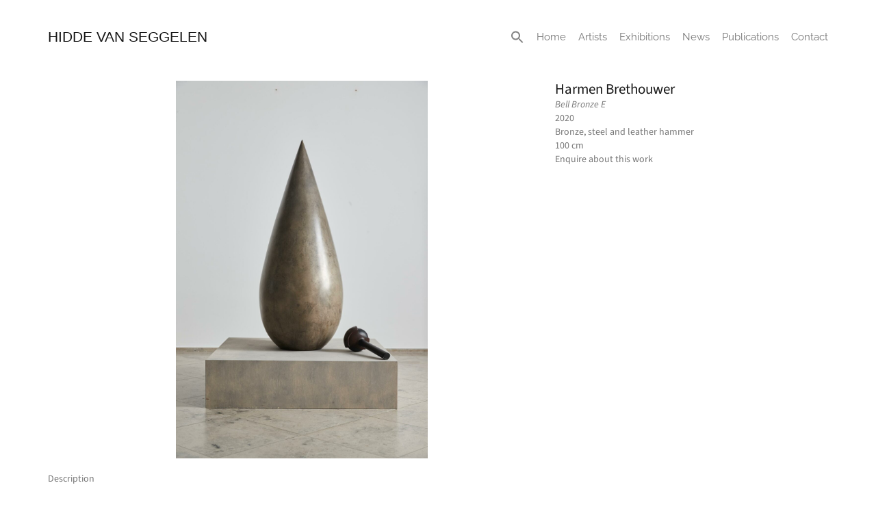

--- FILE ---
content_type: text/css; charset=UTF-8
request_url: https://hiddevanseggelen.com/wp-content/uploads/sites/4/elementor/css/post-8.css?ver=1766494493
body_size: 897
content:
.elementor-8 .elementor-element.elementor-element-6ad5200{--display:flex;}.elementor-8 .elementor-element.elementor-element-ded557f{--spacer-size:30px;}.elementor-slideshow__title{font-family:var(--e-global-typography-text-font-family);font-size:var(--e-global-typography-text-font-size);font-style:var(--e-global-typography-text-font-style);font-weight:var(--e-global-typography-text-font-weight);text-transform:var(--e-global-typography-text-text-transform);line-height:var(--e-global-typography-text-line-height);letter-spacing:var(--e-global-typography-text-letter-spacing);word-spacing:var(--e-global-typography-text-word-spacing);}.elementor-8 .elementor-element.elementor-element-fd735e9{--display:flex;--flex-direction:row;--container-widget-width:calc( ( 1 - var( --container-widget-flex-grow ) ) * 100% );--container-widget-height:100%;--container-widget-flex-grow:1;--container-widget-align-self:stretch;--flex-wrap-mobile:wrap;--justify-content:space-between;--align-items:center;--flex-wrap:wrap;--padding-top:10px;--padding-bottom:10px;--padding-left:10px;--padding-right:10px;--z-index:2;}.elementor-8 .elementor-element.elementor-element-fd735e9.e-con{--flex-grow:0;--flex-shrink:0;}.elementor-widget-heading .elementor-heading-title{font-family:var( --e-global-typography-primary-font-family ), Sans-serif;font-size:var( --e-global-typography-primary-font-size );font-weight:var( --e-global-typography-primary-font-weight );line-height:var( --e-global-typography-primary-line-height );color:var( --e-global-color-primary );}.elementor-8 .elementor-element.elementor-element-6456b1c .elementor-heading-title{font-family:"Helvetica", Sans-serif;font-size:21px;font-weight:400;line-height:normal;}.elementor-widget-nav-menu .elementor-nav-menu .elementor-item{font-family:var( --e-global-typography-primary-font-family ), Sans-serif;font-size:var( --e-global-typography-primary-font-size );font-weight:var( --e-global-typography-primary-font-weight );line-height:var( --e-global-typography-primary-line-height );}.elementor-widget-nav-menu .elementor-nav-menu--main .elementor-item{color:var( --e-global-color-text );fill:var( --e-global-color-text );}.elementor-widget-nav-menu .elementor-nav-menu--main .elementor-item:hover,
					.elementor-widget-nav-menu .elementor-nav-menu--main .elementor-item.elementor-item-active,
					.elementor-widget-nav-menu .elementor-nav-menu--main .elementor-item.highlighted,
					.elementor-widget-nav-menu .elementor-nav-menu--main .elementor-item:focus{color:var( --e-global-color-accent );fill:var( --e-global-color-accent );}.elementor-widget-nav-menu .elementor-nav-menu--main:not(.e--pointer-framed) .elementor-item:before,
					.elementor-widget-nav-menu .elementor-nav-menu--main:not(.e--pointer-framed) .elementor-item:after{background-color:var( --e-global-color-accent );}.elementor-widget-nav-menu .e--pointer-framed .elementor-item:before,
					.elementor-widget-nav-menu .e--pointer-framed .elementor-item:after{border-color:var( --e-global-color-accent );}.elementor-widget-nav-menu{--e-nav-menu-divider-color:var( --e-global-color-text );}.elementor-widget-nav-menu .elementor-nav-menu--dropdown .elementor-item, .elementor-widget-nav-menu .elementor-nav-menu--dropdown  .elementor-sub-item{font-family:var( --e-global-typography-accent-font-family ), Sans-serif;font-size:var( --e-global-typography-accent-font-size );font-weight:var( --e-global-typography-accent-font-weight );}.elementor-8 .elementor-element.elementor-element-d072a2b .elementor-menu-toggle{margin-left:auto;}.elementor-8 .elementor-element.elementor-element-d072a2b .elementor-nav-menu .elementor-item{font-family:var( --e-global-typography-b6fcfe3-font-family ), Sans-serif;font-size:var( --e-global-typography-b6fcfe3-font-size );font-weight:var( --e-global-typography-b6fcfe3-font-weight );text-transform:var( --e-global-typography-b6fcfe3-text-transform );line-height:var( --e-global-typography-b6fcfe3-line-height );}.elementor-8 .elementor-element.elementor-element-d072a2b .elementor-nav-menu--main .elementor-item{color:var( --e-global-color-f02ce43 );fill:var( --e-global-color-f02ce43 );padding-left:0px;padding-right:0px;padding-top:5px;padding-bottom:5px;}.elementor-8 .elementor-element.elementor-element-d072a2b .elementor-nav-menu--main .elementor-item:hover,
					.elementor-8 .elementor-element.elementor-element-d072a2b .elementor-nav-menu--main .elementor-item.elementor-item-active,
					.elementor-8 .elementor-element.elementor-element-d072a2b .elementor-nav-menu--main .elementor-item.highlighted,
					.elementor-8 .elementor-element.elementor-element-d072a2b .elementor-nav-menu--main .elementor-item:focus{color:#333333;fill:#333333;}.elementor-8 .elementor-element.elementor-element-d072a2b .elementor-nav-menu--main:not(.e--pointer-framed) .elementor-item:before,
					.elementor-8 .elementor-element.elementor-element-d072a2b .elementor-nav-menu--main:not(.e--pointer-framed) .elementor-item:after{background-color:var( --e-global-color-accent );}.elementor-8 .elementor-element.elementor-element-d072a2b .e--pointer-framed .elementor-item:before,
					.elementor-8 .elementor-element.elementor-element-d072a2b .e--pointer-framed .elementor-item:after{border-color:var( --e-global-color-accent );}.elementor-8 .elementor-element.elementor-element-d072a2b .elementor-nav-menu--main .elementor-item.elementor-item-active{color:#333333;}.elementor-8 .elementor-element.elementor-element-d072a2b .elementor-nav-menu--main:not(.e--pointer-framed) .elementor-item.elementor-item-active:before,
					.elementor-8 .elementor-element.elementor-element-d072a2b .elementor-nav-menu--main:not(.e--pointer-framed) .elementor-item.elementor-item-active:after{background-color:var( --e-global-color-accent );}.elementor-8 .elementor-element.elementor-element-d072a2b .e--pointer-framed .elementor-item.elementor-item-active:before,
					.elementor-8 .elementor-element.elementor-element-d072a2b .e--pointer-framed .elementor-item.elementor-item-active:after{border-color:var( --e-global-color-accent );}.elementor-8 .elementor-element.elementor-element-d072a2b .e--pointer-framed .elementor-item:before{border-width:0px;}.elementor-8 .elementor-element.elementor-element-d072a2b .e--pointer-framed.e--animation-draw .elementor-item:before{border-width:0 0 0px 0px;}.elementor-8 .elementor-element.elementor-element-d072a2b .e--pointer-framed.e--animation-draw .elementor-item:after{border-width:0px 0px 0 0;}.elementor-8 .elementor-element.elementor-element-d072a2b .e--pointer-framed.e--animation-corners .elementor-item:before{border-width:0px 0 0 0px;}.elementor-8 .elementor-element.elementor-element-d072a2b .e--pointer-framed.e--animation-corners .elementor-item:after{border-width:0 0px 0px 0;}.elementor-8 .elementor-element.elementor-element-d072a2b .e--pointer-underline .elementor-item:after,
					 .elementor-8 .elementor-element.elementor-element-d072a2b .e--pointer-overline .elementor-item:before,
					 .elementor-8 .elementor-element.elementor-element-d072a2b .e--pointer-double-line .elementor-item:before,
					 .elementor-8 .elementor-element.elementor-element-d072a2b .e--pointer-double-line .elementor-item:after{height:0px;}.elementor-8 .elementor-element.elementor-element-d072a2b{--e-nav-menu-horizontal-menu-item-margin:calc( 18px / 2 );}.elementor-8 .elementor-element.elementor-element-d072a2b .elementor-nav-menu--main:not(.elementor-nav-menu--layout-horizontal) .elementor-nav-menu > li:not(:last-child){margin-bottom:18px;}.elementor-8 .elementor-element.elementor-element-1768188{--display:flex;--flex-direction:row;--container-widget-width:calc( ( 1 - var( --container-widget-flex-grow ) ) * 100% );--container-widget-height:100%;--container-widget-flex-grow:1;--container-widget-align-self:stretch;--flex-wrap-mobile:wrap;--justify-content:space-between;--align-items:center;--flex-wrap:wrap;--padding-top:10px;--padding-bottom:10px;--padding-left:10px;--padding-right:10px;--z-index:2;}.elementor-8 .elementor-element.elementor-element-1768188.e-con{--flex-grow:0;--flex-shrink:0;}.elementor-8 .elementor-element.elementor-element-34c6fc2 .elementor-heading-title{font-family:"Raleway", Sans-serif;font-size:21px;font-weight:300;line-height:normal;}body:not(.rtl) .elementor-8 .elementor-element.elementor-element-8784cc6{right:0px;}body.rtl .elementor-8 .elementor-element.elementor-element-8784cc6{left:0px;}.elementor-8 .elementor-element.elementor-element-8784cc6{top:0px;z-index:10;--e-nav-menu-horizontal-menu-item-margin:calc( 18px / 2 );}.elementor-8 .elementor-element.elementor-element-8784cc6 .elementor-menu-toggle{margin-left:auto;}.elementor-8 .elementor-element.elementor-element-8784cc6 .elementor-nav-menu .elementor-item{font-family:var( --e-global-typography-b6fcfe3-font-family ), Sans-serif;font-size:var( --e-global-typography-b6fcfe3-font-size );font-weight:var( --e-global-typography-b6fcfe3-font-weight );text-transform:var( --e-global-typography-b6fcfe3-text-transform );line-height:var( --e-global-typography-b6fcfe3-line-height );}.elementor-8 .elementor-element.elementor-element-8784cc6 .elementor-nav-menu--main .elementor-item{color:var( --e-global-color-f02ce43 );fill:var( --e-global-color-f02ce43 );padding-left:0px;padding-right:0px;padding-top:5px;padding-bottom:5px;}.elementor-8 .elementor-element.elementor-element-8784cc6 .elementor-nav-menu--main .elementor-item:hover,
					.elementor-8 .elementor-element.elementor-element-8784cc6 .elementor-nav-menu--main .elementor-item.elementor-item-active,
					.elementor-8 .elementor-element.elementor-element-8784cc6 .elementor-nav-menu--main .elementor-item.highlighted,
					.elementor-8 .elementor-element.elementor-element-8784cc6 .elementor-nav-menu--main .elementor-item:focus{color:var( --e-global-color-accent );fill:var( --e-global-color-accent );}.elementor-8 .elementor-element.elementor-element-8784cc6 .elementor-nav-menu--main:not(.e--pointer-framed) .elementor-item:before,
					.elementor-8 .elementor-element.elementor-element-8784cc6 .elementor-nav-menu--main:not(.e--pointer-framed) .elementor-item:after{background-color:var( --e-global-color-accent );}.elementor-8 .elementor-element.elementor-element-8784cc6 .e--pointer-framed .elementor-item:before,
					.elementor-8 .elementor-element.elementor-element-8784cc6 .e--pointer-framed .elementor-item:after{border-color:var( --e-global-color-accent );}.elementor-8 .elementor-element.elementor-element-8784cc6 .elementor-nav-menu--main .elementor-item.elementor-item-active{color:var( --e-global-color-accent );}.elementor-8 .elementor-element.elementor-element-8784cc6 .elementor-nav-menu--main:not(.e--pointer-framed) .elementor-item.elementor-item-active:before,
					.elementor-8 .elementor-element.elementor-element-8784cc6 .elementor-nav-menu--main:not(.e--pointer-framed) .elementor-item.elementor-item-active:after{background-color:var( --e-global-color-accent );}.elementor-8 .elementor-element.elementor-element-8784cc6 .e--pointer-framed .elementor-item.elementor-item-active:before,
					.elementor-8 .elementor-element.elementor-element-8784cc6 .e--pointer-framed .elementor-item.elementor-item-active:after{border-color:var( --e-global-color-accent );}.elementor-8 .elementor-element.elementor-element-8784cc6 .e--pointer-framed .elementor-item:before{border-width:0px;}.elementor-8 .elementor-element.elementor-element-8784cc6 .e--pointer-framed.e--animation-draw .elementor-item:before{border-width:0 0 0px 0px;}.elementor-8 .elementor-element.elementor-element-8784cc6 .e--pointer-framed.e--animation-draw .elementor-item:after{border-width:0px 0px 0 0;}.elementor-8 .elementor-element.elementor-element-8784cc6 .e--pointer-framed.e--animation-corners .elementor-item:before{border-width:0px 0 0 0px;}.elementor-8 .elementor-element.elementor-element-8784cc6 .e--pointer-framed.e--animation-corners .elementor-item:after{border-width:0 0px 0px 0;}.elementor-8 .elementor-element.elementor-element-8784cc6 .e--pointer-underline .elementor-item:after,
					 .elementor-8 .elementor-element.elementor-element-8784cc6 .e--pointer-overline .elementor-item:before,
					 .elementor-8 .elementor-element.elementor-element-8784cc6 .e--pointer-double-line .elementor-item:before,
					 .elementor-8 .elementor-element.elementor-element-8784cc6 .e--pointer-double-line .elementor-item:after{height:0px;}.elementor-8 .elementor-element.elementor-element-8784cc6 .elementor-nav-menu--main:not(.elementor-nav-menu--layout-horizontal) .elementor-nav-menu > li:not(:last-child){margin-bottom:18px;}.elementor-8 .elementor-element.elementor-element-7bc4291{--display:flex;--align-items:flex-start;--container-widget-width:calc( ( 1 - var( --container-widget-flex-grow ) ) * 100% );--flex-wrap:wrap;--padding-top:10px;--padding-bottom:10px;--padding-left:10px;--padding-right:10px;--z-index:2;}.elementor-8 .elementor-element.elementor-element-7bc4291.e-con{--flex-grow:0;--flex-shrink:0;}.elementor-8 .elementor-element.elementor-element-779b906 .elementor-heading-title{font-family:"Raleway", Sans-serif;font-size:21px;font-weight:300;line-height:normal;}.elementor-8 .elementor-element.elementor-element-18598ee{--display:flex;}body:not(.rtl) .elementor-8 .elementor-element.elementor-element-b6e0946{left:0px;}body.rtl .elementor-8 .elementor-element.elementor-element-b6e0946{right:0px;}.elementor-8 .elementor-element.elementor-element-b6e0946{top:0px;z-index:10;--e-nav-menu-horizontal-menu-item-margin:calc( 50px / 2 );}.elementor-8 .elementor-element.elementor-element-b6e0946 .elementor-menu-toggle{margin:0 auto;}.elementor-8 .elementor-element.elementor-element-b6e0946 .elementor-nav-menu .elementor-item{font-family:var( --e-global-typography-b6fcfe3-font-family ), Sans-serif;font-size:var( --e-global-typography-b6fcfe3-font-size );font-weight:var( --e-global-typography-b6fcfe3-font-weight );text-transform:var( --e-global-typography-b6fcfe3-text-transform );line-height:var( --e-global-typography-b6fcfe3-line-height );}.elementor-8 .elementor-element.elementor-element-b6e0946 .elementor-nav-menu--main .elementor-item{color:var( --e-global-color-f02ce43 );fill:var( --e-global-color-f02ce43 );padding-left:0px;padding-right:0px;}.elementor-8 .elementor-element.elementor-element-b6e0946 .elementor-nav-menu--main .elementor-item:hover,
					.elementor-8 .elementor-element.elementor-element-b6e0946 .elementor-nav-menu--main .elementor-item.elementor-item-active,
					.elementor-8 .elementor-element.elementor-element-b6e0946 .elementor-nav-menu--main .elementor-item.highlighted,
					.elementor-8 .elementor-element.elementor-element-b6e0946 .elementor-nav-menu--main .elementor-item:focus{color:var( --e-global-color-accent );fill:var( --e-global-color-accent );}.elementor-8 .elementor-element.elementor-element-b6e0946 .elementor-nav-menu--main:not(.e--pointer-framed) .elementor-item:before,
					.elementor-8 .elementor-element.elementor-element-b6e0946 .elementor-nav-menu--main:not(.e--pointer-framed) .elementor-item:after{background-color:var( --e-global-color-accent );}.elementor-8 .elementor-element.elementor-element-b6e0946 .e--pointer-framed .elementor-item:before,
					.elementor-8 .elementor-element.elementor-element-b6e0946 .e--pointer-framed .elementor-item:after{border-color:var( --e-global-color-accent );}.elementor-8 .elementor-element.elementor-element-b6e0946 .elementor-nav-menu--main .elementor-item.elementor-item-active{color:var( --e-global-color-accent );}.elementor-8 .elementor-element.elementor-element-b6e0946 .elementor-nav-menu--main:not(.e--pointer-framed) .elementor-item.elementor-item-active:before,
					.elementor-8 .elementor-element.elementor-element-b6e0946 .elementor-nav-menu--main:not(.e--pointer-framed) .elementor-item.elementor-item-active:after{background-color:var( --e-global-color-accent );}.elementor-8 .elementor-element.elementor-element-b6e0946 .e--pointer-framed .elementor-item.elementor-item-active:before,
					.elementor-8 .elementor-element.elementor-element-b6e0946 .e--pointer-framed .elementor-item.elementor-item-active:after{border-color:var( --e-global-color-accent );}.elementor-8 .elementor-element.elementor-element-b6e0946 .e--pointer-framed .elementor-item:before{border-width:0px;}.elementor-8 .elementor-element.elementor-element-b6e0946 .e--pointer-framed.e--animation-draw .elementor-item:before{border-width:0 0 0px 0px;}.elementor-8 .elementor-element.elementor-element-b6e0946 .e--pointer-framed.e--animation-draw .elementor-item:after{border-width:0px 0px 0 0;}.elementor-8 .elementor-element.elementor-element-b6e0946 .e--pointer-framed.e--animation-corners .elementor-item:before{border-width:0px 0 0 0px;}.elementor-8 .elementor-element.elementor-element-b6e0946 .e--pointer-framed.e--animation-corners .elementor-item:after{border-width:0 0px 0px 0;}.elementor-8 .elementor-element.elementor-element-b6e0946 .e--pointer-underline .elementor-item:after,
					 .elementor-8 .elementor-element.elementor-element-b6e0946 .e--pointer-overline .elementor-item:before,
					 .elementor-8 .elementor-element.elementor-element-b6e0946 .e--pointer-double-line .elementor-item:before,
					 .elementor-8 .elementor-element.elementor-element-b6e0946 .e--pointer-double-line .elementor-item:after{height:0px;}.elementor-8 .elementor-element.elementor-element-b6e0946 .elementor-nav-menu--main:not(.elementor-nav-menu--layout-horizontal) .elementor-nav-menu > li:not(:last-child){margin-bottom:50px;}.elementor-8 .elementor-element.elementor-element-862f6da{--display:flex;}.elementor-8 .elementor-element.elementor-element-c25ec75{--spacer-size:40px;}.elementor-theme-builder-content-area{height:400px;}.elementor-location-header:before, .elementor-location-footer:before{content:"";display:table;clear:both;}@media(max-width:1024px){.elementor-widget-heading .elementor-heading-title{font-size:var( --e-global-typography-primary-font-size );line-height:var( --e-global-typography-primary-line-height );}.elementor-widget-nav-menu .elementor-nav-menu .elementor-item{font-size:var( --e-global-typography-primary-font-size );line-height:var( --e-global-typography-primary-line-height );}.elementor-widget-nav-menu .elementor-nav-menu--dropdown .elementor-item, .elementor-widget-nav-menu .elementor-nav-menu--dropdown  .elementor-sub-item{font-size:var( --e-global-typography-accent-font-size );}.elementor-8 .elementor-element.elementor-element-d072a2b .elementor-nav-menu .elementor-item{font-size:var( --e-global-typography-b6fcfe3-font-size );line-height:var( --e-global-typography-b6fcfe3-line-height );}.elementor-8 .elementor-element.elementor-element-8784cc6 .elementor-nav-menu .elementor-item{font-size:var( --e-global-typography-b6fcfe3-font-size );line-height:var( --e-global-typography-b6fcfe3-line-height );}.elementor-8 .elementor-element.elementor-element-b6e0946 .elementor-nav-menu .elementor-item{font-size:var( --e-global-typography-b6fcfe3-font-size );line-height:var( --e-global-typography-b6fcfe3-line-height );}}@media(max-width:767px){.elementor-widget-heading .elementor-heading-title{font-size:var( --e-global-typography-primary-font-size );line-height:var( --e-global-typography-primary-line-height );}.elementor-widget-nav-menu .elementor-nav-menu .elementor-item{font-size:var( --e-global-typography-primary-font-size );line-height:var( --e-global-typography-primary-line-height );}.elementor-widget-nav-menu .elementor-nav-menu--dropdown .elementor-item, .elementor-widget-nav-menu .elementor-nav-menu--dropdown  .elementor-sub-item{font-size:var( --e-global-typography-accent-font-size );}.elementor-8 .elementor-element.elementor-element-d072a2b .elementor-nav-menu .elementor-item{font-size:var( --e-global-typography-b6fcfe3-font-size );line-height:var( --e-global-typography-b6fcfe3-line-height );}.elementor-8 .elementor-element.elementor-element-8784cc6 .elementor-nav-menu .elementor-item{font-size:var( --e-global-typography-b6fcfe3-font-size );line-height:var( --e-global-typography-b6fcfe3-line-height );}.elementor-8 .elementor-element.elementor-element-7bc4291{--align-items:center;--container-widget-width:calc( ( 1 - var( --container-widget-flex-grow ) ) * 100% );}.elementor-8 .elementor-element.elementor-element-b6e0946{width:100%;max-width:100%;}.elementor-8 .elementor-element.elementor-element-b6e0946 .elementor-nav-menu .elementor-item{font-size:var( --e-global-typography-b6fcfe3-font-size );line-height:var( --e-global-typography-b6fcfe3-line-height );}}/* Start custom CSS for nav-menu, class: .elementor-element-d072a2b */.elementor-8 .elementor-element.elementor-element-d072a2b .elementor-item-active {font-weight: 500 !important;}/* End custom CSS */

--- FILE ---
content_type: text/css; charset=UTF-8
request_url: https://hiddevanseggelen.com/wp-content/uploads/sites/4/elementor/css/post-71.css?ver=1766494493
body_size: 817
content:
.elementor-71 .elementor-element.elementor-element-cfdc8f8{--display:flex;--min-height:100px;--flex-direction:row;--container-widget-width:calc( ( 1 - var( --container-widget-flex-grow ) ) * 100% );--container-widget-height:100%;--container-widget-flex-grow:1;--container-widget-align-self:stretch;--flex-wrap-mobile:wrap;--justify-content:space-between;--align-items:flex-end;--gap:0px 0px;--row-gap:0px;--column-gap:0px;}.elementor-71 .elementor-element.elementor-element-cfdc8f8:not(.elementor-motion-effects-element-type-background), .elementor-71 .elementor-element.elementor-element-cfdc8f8 > .elementor-motion-effects-container > .elementor-motion-effects-layer{background-color:#02010100;}.elementor-71 .elementor-element.elementor-element-f75955f{--display:flex;--flex-direction:column;--container-widget-width:100%;--container-widget-height:initial;--container-widget-flex-grow:0;--container-widget-align-self:initial;--flex-wrap-mobile:wrap;}.elementor-widget-text-editor{font-family:var( --e-global-typography-text-font-family ), Sans-serif;font-size:var( --e-global-typography-text-font-size );font-weight:var( --e-global-typography-text-font-weight );line-height:var( --e-global-typography-text-line-height );color:var( --e-global-color-text );}.elementor-widget-text-editor.elementor-drop-cap-view-stacked .elementor-drop-cap{background-color:var( --e-global-color-primary );}.elementor-widget-text-editor.elementor-drop-cap-view-framed .elementor-drop-cap, .elementor-widget-text-editor.elementor-drop-cap-view-default .elementor-drop-cap{color:var( --e-global-color-primary );border-color:var( --e-global-color-primary );}.elementor-71 .elementor-element.elementor-element-164baaa{font-family:var( --e-global-typography-primary-font-family ), Sans-serif;font-size:var( --e-global-typography-primary-font-size );font-weight:var( --e-global-typography-primary-font-weight );line-height:var( --e-global-typography-primary-line-height );}.elementor-slideshow__title{font-family:var(--e-global-typography-text-font-family);font-size:var(--e-global-typography-text-font-size);font-style:var(--e-global-typography-text-font-style);font-weight:var(--e-global-typography-text-font-weight);text-transform:var(--e-global-typography-text-text-transform);line-height:var(--e-global-typography-text-line-height);letter-spacing:var(--e-global-typography-text-letter-spacing);word-spacing:var(--e-global-typography-text-word-spacing);}.elementor-71 .elementor-element.elementor-element-690e1b7{--display:flex;--flex-direction:row;--container-widget-width:initial;--container-widget-height:100%;--container-widget-flex-grow:1;--container-widget-align-self:stretch;--flex-wrap-mobile:wrap;--justify-content:center;}.elementor-widget-nav-menu .elementor-nav-menu .elementor-item{font-family:var( --e-global-typography-primary-font-family ), Sans-serif;font-size:var( --e-global-typography-primary-font-size );font-weight:var( --e-global-typography-primary-font-weight );line-height:var( --e-global-typography-primary-line-height );}.elementor-widget-nav-menu .elementor-nav-menu--main .elementor-item{color:var( --e-global-color-text );fill:var( --e-global-color-text );}.elementor-widget-nav-menu .elementor-nav-menu--main .elementor-item:hover,
					.elementor-widget-nav-menu .elementor-nav-menu--main .elementor-item.elementor-item-active,
					.elementor-widget-nav-menu .elementor-nav-menu--main .elementor-item.highlighted,
					.elementor-widget-nav-menu .elementor-nav-menu--main .elementor-item:focus{color:var( --e-global-color-accent );fill:var( --e-global-color-accent );}.elementor-widget-nav-menu .elementor-nav-menu--main:not(.e--pointer-framed) .elementor-item:before,
					.elementor-widget-nav-menu .elementor-nav-menu--main:not(.e--pointer-framed) .elementor-item:after{background-color:var( --e-global-color-accent );}.elementor-widget-nav-menu .e--pointer-framed .elementor-item:before,
					.elementor-widget-nav-menu .e--pointer-framed .elementor-item:after{border-color:var( --e-global-color-accent );}.elementor-widget-nav-menu{--e-nav-menu-divider-color:var( --e-global-color-text );}.elementor-widget-nav-menu .elementor-nav-menu--dropdown .elementor-item, .elementor-widget-nav-menu .elementor-nav-menu--dropdown  .elementor-sub-item{font-family:var( --e-global-typography-accent-font-family ), Sans-serif;font-size:var( --e-global-typography-accent-font-size );font-weight:var( --e-global-typography-accent-font-weight );}.elementor-71 .elementor-element.elementor-element-96de37c{width:var( --container-widget-width, 60.64% );max-width:60.64%;--container-widget-width:60.64%;--container-widget-flex-grow:0;--e-nav-menu-divider-content:"";--e-nav-menu-divider-style:solid;--e-nav-menu-divider-width:1px;--e-nav-menu-divider-color:#777777;}.elementor-71 .elementor-element.elementor-element-96de37c > .elementor-widget-container{background-color:#02010100;border-radius:0px 0px 0px 0px;}.elementor-71 .elementor-element.elementor-element-96de37c.elementor-element{--align-self:flex-end;--flex-grow:0;--flex-shrink:0;}.elementor-71 .elementor-element.elementor-element-96de37c .elementor-nav-menu .elementor-item{font-family:var( --e-global-typography-4e0b093-font-family ), Sans-serif;font-size:var( --e-global-typography-4e0b093-font-size );font-weight:var( --e-global-typography-4e0b093-font-weight );line-height:var( --e-global-typography-4e0b093-line-height );}.elementor-71 .elementor-element.elementor-element-96de37c .elementor-nav-menu--main .elementor-item{color:var( --e-global-color-f02ce43 );fill:var( --e-global-color-f02ce43 );padding-left:8px;padding-right:8px;}.elementor-71 .elementor-element.elementor-element-96de37c .elementor-nav-menu--main .elementor-item:hover,
					.elementor-71 .elementor-element.elementor-element-96de37c .elementor-nav-menu--main .elementor-item.elementor-item-active,
					.elementor-71 .elementor-element.elementor-element-96de37c .elementor-nav-menu--main .elementor-item.highlighted,
					.elementor-71 .elementor-element.elementor-element-96de37c .elementor-nav-menu--main .elementor-item:focus{color:var( --e-global-color-accent );fill:var( --e-global-color-accent );}.elementor-71 .elementor-element.elementor-element-96de37c .elementor-nav-menu--main .elementor-item.elementor-item-active{color:var( --e-global-color-accent );}.elementor-71 .elementor-element.elementor-element-96de37c .elementor-nav-menu--dropdown{background-color:#FFFFFF00;}.elementor-71 .elementor-element.elementor-element-96de37c .elementor-nav-menu--dropdown a:hover,
					.elementor-71 .elementor-element.elementor-element-96de37c .elementor-nav-menu--dropdown a:focus,
					.elementor-71 .elementor-element.elementor-element-96de37c .elementor-nav-menu--dropdown a.elementor-item-active,
					.elementor-71 .elementor-element.elementor-element-96de37c .elementor-nav-menu--dropdown a.highlighted,
					.elementor-71 .elementor-element.elementor-element-96de37c .elementor-menu-toggle:hover,
					.elementor-71 .elementor-element.elementor-element-96de37c .elementor-menu-toggle:focus{color:var( --e-global-color-secondary );}.elementor-71 .elementor-element.elementor-element-96de37c .elementor-nav-menu--dropdown a:hover,
					.elementor-71 .elementor-element.elementor-element-96de37c .elementor-nav-menu--dropdown a:focus,
					.elementor-71 .elementor-element.elementor-element-96de37c .elementor-nav-menu--dropdown a.elementor-item-active,
					.elementor-71 .elementor-element.elementor-element-96de37c .elementor-nav-menu--dropdown a.highlighted{background-color:#FFFFFF00;}.elementor-71 .elementor-element.elementor-element-96de37c .elementor-nav-menu--dropdown a.elementor-item-active{color:var( --e-global-color-primary );background-color:#FFFFFF00;}.elementor-71 .elementor-element.elementor-element-1e16737{--display:flex;--flex-direction:column;--container-widget-width:calc( ( 1 - var( --container-widget-flex-grow ) ) * 100% );--container-widget-height:initial;--container-widget-flex-grow:0;--container-widget-align-self:initial;--flex-wrap-mobile:wrap;--align-items:flex-end;}.elementor-71 .elementor-element.elementor-element-729acba .elementor-repeater-item-ce0bdd8.elementor-social-icon{background-color:#02010100;}.elementor-71 .elementor-element.elementor-element-729acba .elementor-repeater-item-ce0bdd8.elementor-social-icon i{color:#777777;}.elementor-71 .elementor-element.elementor-element-729acba .elementor-repeater-item-ce0bdd8.elementor-social-icon svg{fill:#777777;}.elementor-71 .elementor-element.elementor-element-729acba{--grid-template-columns:repeat(0, auto);--icon-size:20px;--grid-column-gap:10px;--grid-row-gap:0px;}.elementor-71 .elementor-element.elementor-element-729acba .elementor-widget-container{text-align:center;}.elementor-71 .elementor-element.elementor-element-729acba .elementor-social-icon{background-color:#02010100;--icon-padding:0.2em;}.elementor-71 .elementor-element.elementor-element-729acba .elementor-social-icon i{color:var( --e-global-color-f02ce43 );}.elementor-71 .elementor-element.elementor-element-729acba .elementor-social-icon svg{fill:var( --e-global-color-f02ce43 );}.elementor-71 .elementor-element.elementor-element-1117a37{--display:flex;--gap:0px 0px;--row-gap:0px;--column-gap:0px;}.elementor-widget-button .elementor-button{background-color:var( --e-global-color-accent );font-family:var( --e-global-typography-accent-font-family ), Sans-serif;font-size:var( --e-global-typography-accent-font-size );font-weight:var( --e-global-typography-accent-font-weight );line-height:var( --e-global-typography-accent-line-height );}.elementor-71 .elementor-element.elementor-element-d260035 .elementor-button{background-color:#75757500;font-size:10px;fill:#666666;color:#666666;border-radius:0px 0px 0px 0px;padding:0px 0px 0px 0px;}.elementor-71 .elementor-element.elementor-element-d260035 .elementor-button:hover, .elementor-71 .elementor-element.elementor-element-d260035 .elementor-button:focus{color:var( --e-global-color-accent );}.elementor-71 .elementor-element.elementor-element-d260035 .elementor-button:hover svg, .elementor-71 .elementor-element.elementor-element-d260035 .elementor-button:focus svg{fill:var( --e-global-color-accent );}.elementor-71 .elementor-element.elementor-element-a5fbb5a{--spacer-size:40px;}.elementor-theme-builder-content-area{height:400px;}.elementor-location-header:before, .elementor-location-footer:before{content:"";display:table;clear:both;}@media(min-width:768px){.elementor-71 .elementor-element.elementor-element-f75955f{--width:25%;}.elementor-71 .elementor-element.elementor-element-690e1b7{--width:50%;}.elementor-71 .elementor-element.elementor-element-1e16737{--width:25%;}}@media(max-width:1024px){.elementor-widget-text-editor{font-size:var( --e-global-typography-text-font-size );line-height:var( --e-global-typography-text-line-height );}.elementor-71 .elementor-element.elementor-element-164baaa{font-size:var( --e-global-typography-primary-font-size );line-height:var( --e-global-typography-primary-line-height );}.elementor-widget-nav-menu .elementor-nav-menu .elementor-item{font-size:var( --e-global-typography-primary-font-size );line-height:var( --e-global-typography-primary-line-height );}.elementor-widget-nav-menu .elementor-nav-menu--dropdown .elementor-item, .elementor-widget-nav-menu .elementor-nav-menu--dropdown  .elementor-sub-item{font-size:var( --e-global-typography-accent-font-size );}.elementor-71 .elementor-element.elementor-element-96de37c .elementor-nav-menu .elementor-item{font-size:var( --e-global-typography-4e0b093-font-size );line-height:var( --e-global-typography-4e0b093-line-height );}.elementor-widget-button .elementor-button{font-size:var( --e-global-typography-accent-font-size );line-height:var( --e-global-typography-accent-line-height );}}@media(max-width:767px){.elementor-widget-text-editor{font-size:var( --e-global-typography-text-font-size );line-height:var( --e-global-typography-text-line-height );}.elementor-71 .elementor-element.elementor-element-164baaa{font-size:var( --e-global-typography-primary-font-size );line-height:var( --e-global-typography-primary-line-height );}.elementor-widget-nav-menu .elementor-nav-menu .elementor-item{font-size:var( --e-global-typography-primary-font-size );line-height:var( --e-global-typography-primary-line-height );}.elementor-widget-nav-menu .elementor-nav-menu--dropdown .elementor-item, .elementor-widget-nav-menu .elementor-nav-menu--dropdown  .elementor-sub-item{font-size:var( --e-global-typography-accent-font-size );}.elementor-71 .elementor-element.elementor-element-96de37c .elementor-nav-menu .elementor-item{font-size:var( --e-global-typography-4e0b093-font-size );line-height:var( --e-global-typography-4e0b093-line-height );}.elementor-widget-button .elementor-button{font-size:var( --e-global-typography-accent-font-size );line-height:var( --e-global-typography-accent-line-height );}}

--- FILE ---
content_type: text/css; charset=UTF-8
request_url: https://hiddevanseggelen.com/wp-content/uploads/sites/4/elementor/css/post-57.css?ver=1766495139
body_size: 944
content:
.elementor-57 .elementor-element.elementor-element-738c4ba{--display:flex;--flex-direction:row;--container-widget-width:initial;--container-widget-height:100%;--container-widget-flex-grow:1;--container-widget-align-self:stretch;--flex-wrap-mobile:wrap;--gap:40px 40px;--row-gap:40px;--column-gap:40px;--margin-top:0px;--margin-bottom:20px;--margin-left:0px;--margin-right:0px;}.elementor-57 .elementor-element.elementor-element-fa29fd3{--display:flex;--flex-direction:column;--container-widget-width:calc( ( 1 - var( --container-widget-flex-grow ) ) * 100% );--container-widget-height:initial;--container-widget-flex-grow:0;--container-widget-align-self:initial;--flex-wrap-mobile:wrap;--justify-content:flex-start;--align-items:center;--padding-top:0px;--padding-bottom:0px;--padding-left:0px;--padding-right:0px;}.elementor-57 .elementor-element.elementor-element-fa29fd3.e-con{--flex-grow:0;--flex-shrink:0;}.elementor-widget-theme-post-featured-image .widget-image-caption{color:var( --e-global-color-text );font-family:var( --e-global-typography-text-font-family ), Sans-serif;font-size:var( --e-global-typography-text-font-size );font-weight:var( --e-global-typography-text-font-weight );line-height:var( --e-global-typography-text-line-height );}.elementor-57 .elementor-element.elementor-element-582f0bc{width:100%;max-width:100%;}.elementor-57 .elementor-element.elementor-element-582f0bc img{width:100%;max-width:100%;height:100%;}.elementor-slideshow__title{font-family:var(--e-global-typography-text-font-family);font-size:var(--e-global-typography-text-font-size);font-style:var(--e-global-typography-text-font-style);font-weight:var(--e-global-typography-text-font-weight);text-transform:var(--e-global-typography-text-text-transform);line-height:var(--e-global-typography-text-line-height);letter-spacing:var(--e-global-typography-text-letter-spacing);word-spacing:var(--e-global-typography-text-word-spacing);}.elementor-57 .elementor-element.elementor-element-95bfdcf{--display:flex;--gap:10px 10px;--row-gap:10px;--column-gap:10px;--padding-top:0px;--padding-bottom:0px;--padding-left:0px;--padding-right:0px;}.elementor-widget-heading .elementor-heading-title{font-family:var( --e-global-typography-primary-font-family ), Sans-serif;font-size:var( --e-global-typography-primary-font-size );font-weight:var( --e-global-typography-primary-font-weight );line-height:var( --e-global-typography-primary-line-height );color:var( --e-global-color-primary );}.elementor-57 .elementor-element.elementor-element-e576df3 .elementor-heading-title{font-family:var( --e-global-typography-secondary-font-family ), Sans-serif;font-size:var( --e-global-typography-secondary-font-size );font-weight:var( --e-global-typography-secondary-font-weight );text-transform:var( --e-global-typography-secondary-text-transform );line-height:var( --e-global-typography-secondary-line-height );}.elementor-widget-post-info .elementor-icon-list-item:not(:last-child):after{border-color:var( --e-global-color-text );}.elementor-widget-post-info .elementor-icon-list-icon i{color:var( --e-global-color-primary );}.elementor-widget-post-info .elementor-icon-list-icon svg{fill:var( --e-global-color-primary );}.elementor-widget-post-info .elementor-icon-list-text, .elementor-widget-post-info .elementor-icon-list-text a{color:var( --e-global-color-secondary );}.elementor-widget-post-info .elementor-icon-list-item{font-family:var( --e-global-typography-text-font-family ), Sans-serif;font-size:var( --e-global-typography-text-font-size );font-weight:var( --e-global-typography-text-font-weight );line-height:var( --e-global-typography-text-line-height );}.elementor-57 .elementor-element.elementor-element-f99eba8 .elementor-icon-list-icon{width:14px;}.elementor-57 .elementor-element.elementor-element-f99eba8 .elementor-icon-list-icon i{font-size:14px;}.elementor-57 .elementor-element.elementor-element-f99eba8 .elementor-icon-list-icon svg{--e-icon-list-icon-size:14px;}.elementor-57 .elementor-element.elementor-element-f99eba8 .elementor-icon-list-item{font-family:"Source Sans 3", Sans-serif;font-size:14px;font-weight:400;font-style:italic;line-height:normal;}.elementor-57 .elementor-element.elementor-element-9165309 .elementor-icon-list-icon{width:14px;}.elementor-57 .elementor-element.elementor-element-9165309 .elementor-icon-list-icon i{font-size:14px;}.elementor-57 .elementor-element.elementor-element-9165309 .elementor-icon-list-icon svg{--e-icon-list-icon-size:14px;}.elementor-57 .elementor-element.elementor-element-9165309 .elementor-icon-list-item{font-family:var( --e-global-typography-text-font-family ), Sans-serif;font-size:var( --e-global-typography-text-font-size );font-weight:var( --e-global-typography-text-font-weight );line-height:var( --e-global-typography-text-line-height );}.elementor-widget-theme-post-content{color:var( --e-global-color-text );font-family:var( --e-global-typography-text-font-family ), Sans-serif;font-size:var( --e-global-typography-text-font-size );font-weight:var( --e-global-typography-text-font-weight );line-height:var( --e-global-typography-text-line-height );}.elementor-57 .elementor-element.elementor-element-6b18c90 .abx-enquiry, .elementor-57 .elementor-element.elementor-element-6b18c90 .abx-enquiry{font-family:var( --e-global-typography-accent-font-family ), Sans-serif;font-size:var( --e-global-typography-accent-font-size );font-weight:var( --e-global-typography-accent-font-weight );line-height:var( --e-global-typography-accent-line-height );}.elementor-57 .elementor-element.elementor-element-6b18c90 .abx-enquiry:hover, .elementor-57 .elementor-element.elementor-element-6b18c90 .abx-enquiry:focus{font-family:var( --e-global-typography-accent-font-family ), Sans-serif;font-size:var( --e-global-typography-accent-font-size );font-weight:var( --e-global-typography-accent-font-weight );line-height:var( --e-global-typography-accent-line-height );}.elementor-57 .elementor-element.elementor-element-c6100cf{--display:flex;}.elementor-widget-nested-tabs.elementor-widget-n-tabs > .elementor-widget-container > .e-n-tabs[data-touch-mode='false'] > .e-n-tabs-heading > .e-n-tab-title[aria-selected="false"]:hover{background:var( --e-global-color-accent );}.elementor-widget-nested-tabs.elementor-widget-n-tabs > .elementor-widget-container > .e-n-tabs > .e-n-tabs-heading > .e-n-tab-title[aria-selected="true"], .elementor-widget-nested-tabs.elementor-widget-n-tabs > .elementor-widget-container > .e-n-tabs[data-touch-mode='true'] > .e-n-tabs-heading > .e-n-tab-title[aria-selected="false"]:hover{background:var( --e-global-color-accent );}.elementor-widget-nested-tabs.elementor-widget-n-tabs > .elementor-widget-container > .e-n-tabs > .e-n-tabs-heading > :is( .e-n-tab-title > .e-n-tab-title-text, .e-n-tab-title ){font-family:var( --e-global-typography-accent-font-family ), Sans-serif;font-weight:var( --e-global-typography-accent-font-weight );line-height:var( --e-global-typography-accent-line-height );}.elementor-widget-nested-tabs{--n-tabs-title-font-size:var( --e-global-typography-accent-font-size );}.elementor-57 .elementor-element.elementor-element-43a7737{--display:flex;}.elementor-widget-text-editor{font-family:var( --e-global-typography-text-font-family ), Sans-serif;font-size:var( --e-global-typography-text-font-size );font-weight:var( --e-global-typography-text-font-weight );line-height:var( --e-global-typography-text-line-height );color:var( --e-global-color-text );}.elementor-widget-text-editor.elementor-drop-cap-view-stacked .elementor-drop-cap{background-color:var( --e-global-color-primary );}.elementor-widget-text-editor.elementor-drop-cap-view-framed .elementor-drop-cap, .elementor-widget-text-editor.elementor-drop-cap-view-default .elementor-drop-cap{color:var( --e-global-color-primary );border-color:var( --e-global-color-primary );}.elementor-57 .elementor-element.elementor-element-937ba23{--display:flex;}.elementor-57 .elementor-element.elementor-element-23bd6e8 .abx-widget-container:not(.abx-masonry) .abx-custom-grid{grid-template-columns:repeat(4, minmax(0, 1fr));}.elementor-57 .elementor-element.elementor-element-23bd6e8 .abx-masonry .abx-custom-grid{column-count:4;}.elementor-57 .elementor-element.elementor-element-23bd6e8 .abx-custom-grid{gap:24px;}.elementor-57 .elementor-element.elementor-element-23bd6e8 .abx-thumb img{object-fit:scale-down;}.elementor-57 .elementor-element.elementor-element-23bd6e8 .abx-post-info{gap:2px;line-height:1.25em;}.elementor-57 .elementor-element.elementor-element-acfa094{--display:flex;}.elementor-widget-abx-documents .abx-link{color:var( --e-global-color-primary );}.elementor-widget-abx-documents .abx-link:hover{color:var( --e-global-color-secondary );}.elementor-57 .elementor-element.elementor-element-36eeeed .abx-loop-item{text-align:left;}.elementor-57 .elementor-element.elementor-element-36eeeed .abx-link{font-family:var( --e-global-typography-text-font-family ), Sans-serif;font-size:var( --e-global-typography-text-font-size );font-weight:var( --e-global-typography-text-font-weight );line-height:var( --e-global-typography-text-line-height );}.elementor-57 .elementor-element.elementor-element-36eeeed .abx-link:hover{font-family:var( --e-global-typography-text-font-family ), Sans-serif;font-size:var( --e-global-typography-text-font-size );font-weight:var( --e-global-typography-text-font-weight );line-height:var( --e-global-typography-text-line-height );}.elementor-57 .elementor-element.elementor-element-e50d699{--n-tabs-heading-justify-content:flex-start;--n-tabs-title-width:initial;--n-tabs-title-height:initial;--n-tabs-title-align-items:center;--n-tabs-title-flex-grow:0;--n-tabs-heading-wrap:wrap;--n-tabs-heading-overflow-x:initial;--n-tabs-title-white-space:initial;--n-tabs-title-gap:10px;--n-tabs-gap:10px;--n-tabs-title-padding-top:0px;--n-tabs-title-padding-right:0px;--n-tabs-title-padding-bottom:0px;--n-tabs-title-padding-left:0px;--n-tabs-title-font-size:var( --e-global-typography-primary-font-size );--n-tabs-title-color:var( --e-global-color-secondary );--n-tabs-title-color-active:var( --e-global-color-accent );}.elementor-57 .elementor-element.elementor-element-e50d699 > .elementor-widget-container > .e-n-tabs > .e-n-tabs-heading > .e-n-tab-title[aria-selected='false']:not( :hover ){background:#FFFFFF00;}.elementor-57 .elementor-element.elementor-element-e50d699.elementor-widget-n-tabs > .elementor-widget-container > .e-n-tabs[data-touch-mode='false'] > .e-n-tabs-heading > .e-n-tab-title[aria-selected="false"]:hover{background:#00000000;border-style:none;}.elementor-57 .elementor-element.elementor-element-e50d699.elementor-widget-n-tabs > .elementor-widget-container > .e-n-tabs > .e-n-tabs-heading > .e-n-tab-title[aria-selected="true"], .elementor-57 .elementor-element.elementor-element-e50d699.elementor-widget-n-tabs > .elementor-widget-container > .e-n-tabs[data-touch-mode='true'] > .e-n-tabs-heading > .e-n-tab-title[aria-selected="false"]:hover{background:#06368A00;border-style:none;}.elementor-57 .elementor-element.elementor-element-e50d699.elementor-widget-n-tabs > .elementor-widget-container > .e-n-tabs > .e-n-tabs-heading > .e-n-tab-title[aria-selected="false"]:not( :hover ){border-style:none;}.elementor-57 .elementor-element.elementor-element-e50d699.elementor-widget-n-tabs > .elementor-widget-container > .e-n-tabs > .e-n-tabs-heading > :is( .e-n-tab-title > .e-n-tab-title-text, .e-n-tab-title ){font-family:var( --e-global-typography-primary-font-family ), Sans-serif;font-weight:var( --e-global-typography-primary-font-weight );line-height:var( --e-global-typography-primary-line-height );}.elementor-57 .elementor-element.elementor-element-e50d699 [data-touch-mode="false"] .e-n-tab-title[aria-selected="false"]:hover{--n-tabs-title-color-hover:var( --e-global-color-accent );}@media(min-width:768px){.elementor-57 .elementor-element.elementor-element-fa29fd3{--width:65%;}}@media(max-width:1024px){.elementor-widget-theme-post-featured-image .widget-image-caption{font-size:var( --e-global-typography-text-font-size );line-height:var( --e-global-typography-text-line-height );}.elementor-widget-heading .elementor-heading-title{font-size:var( --e-global-typography-primary-font-size );line-height:var( --e-global-typography-primary-line-height );}.elementor-57 .elementor-element.elementor-element-e576df3 .elementor-heading-title{font-size:var( --e-global-typography-secondary-font-size );line-height:var( --e-global-typography-secondary-line-height );}.elementor-widget-post-info .elementor-icon-list-item{font-size:var( --e-global-typography-text-font-size );line-height:var( --e-global-typography-text-line-height );}.elementor-57 .elementor-element.elementor-element-9165309 .elementor-icon-list-item{font-size:var( --e-global-typography-text-font-size );line-height:var( --e-global-typography-text-line-height );}.elementor-widget-theme-post-content{font-size:var( --e-global-typography-text-font-size );line-height:var( --e-global-typography-text-line-height );}.elementor-57 .elementor-element.elementor-element-6b18c90 .abx-enquiry, .elementor-57 .elementor-element.elementor-element-6b18c90 .abx-enquiry{font-size:var( --e-global-typography-accent-font-size );line-height:var( --e-global-typography-accent-line-height );}.elementor-57 .elementor-element.elementor-element-6b18c90 .abx-enquiry:hover, .elementor-57 .elementor-element.elementor-element-6b18c90 .abx-enquiry:focus{font-size:var( --e-global-typography-accent-font-size );line-height:var( --e-global-typography-accent-line-height );}.elementor-widget-nested-tabs{--n-tabs-title-font-size:var( --e-global-typography-accent-font-size );}.elementor-widget-nested-tabs.elementor-widget-n-tabs > .elementor-widget-container > .e-n-tabs > .e-n-tabs-heading > :is( .e-n-tab-title > .e-n-tab-title-text, .e-n-tab-title ){line-height:var( --e-global-typography-accent-line-height );}.elementor-widget-text-editor{font-size:var( --e-global-typography-text-font-size );line-height:var( --e-global-typography-text-line-height );}.elementor-57 .elementor-element.elementor-element-23bd6e8 .abx-widget-container:not(.abx-masonry) .abx-custom-grid{grid-template-columns:repeat(2, minmax(0, 1fr));}.elementor-57 .elementor-element.elementor-element-23bd6e8 .abx-masonry .abx-custom-grid{column-count:2;}.elementor-57 .elementor-element.elementor-element-36eeeed .abx-link{font-size:var( --e-global-typography-text-font-size );line-height:var( --e-global-typography-text-line-height );}.elementor-57 .elementor-element.elementor-element-36eeeed .abx-link:hover{font-size:var( --e-global-typography-text-font-size );line-height:var( --e-global-typography-text-line-height );}.elementor-57 .elementor-element.elementor-element-e50d699{--n-tabs-title-font-size:var( --e-global-typography-primary-font-size );}.elementor-57 .elementor-element.elementor-element-e50d699.elementor-widget-n-tabs > .elementor-widget-container > .e-n-tabs > .e-n-tabs-heading > :is( .e-n-tab-title > .e-n-tab-title-text, .e-n-tab-title ){line-height:var( --e-global-typography-primary-line-height );}}@media(max-width:767px){.elementor-widget-theme-post-featured-image .widget-image-caption{font-size:var( --e-global-typography-text-font-size );line-height:var( --e-global-typography-text-line-height );}.elementor-widget-heading .elementor-heading-title{font-size:var( --e-global-typography-primary-font-size );line-height:var( --e-global-typography-primary-line-height );}.elementor-57 .elementor-element.elementor-element-e576df3 .elementor-heading-title{font-size:var( --e-global-typography-secondary-font-size );line-height:var( --e-global-typography-secondary-line-height );}.elementor-widget-post-info .elementor-icon-list-item{font-size:var( --e-global-typography-text-font-size );line-height:var( --e-global-typography-text-line-height );}.elementor-57 .elementor-element.elementor-element-9165309 .elementor-icon-list-item{font-size:var( --e-global-typography-text-font-size );line-height:var( --e-global-typography-text-line-height );}.elementor-widget-theme-post-content{font-size:var( --e-global-typography-text-font-size );line-height:var( --e-global-typography-text-line-height );}.elementor-57 .elementor-element.elementor-element-6b18c90 .abx-enquiry, .elementor-57 .elementor-element.elementor-element-6b18c90 .abx-enquiry{font-size:var( --e-global-typography-accent-font-size );line-height:var( --e-global-typography-accent-line-height );}.elementor-57 .elementor-element.elementor-element-6b18c90 .abx-enquiry:hover, .elementor-57 .elementor-element.elementor-element-6b18c90 .abx-enquiry:focus{font-size:var( --e-global-typography-accent-font-size );line-height:var( --e-global-typography-accent-line-height );}.elementor-widget-nested-tabs{--n-tabs-title-font-size:var( --e-global-typography-accent-font-size );}.elementor-widget-nested-tabs.elementor-widget-n-tabs > .elementor-widget-container > .e-n-tabs > .e-n-tabs-heading > :is( .e-n-tab-title > .e-n-tab-title-text, .e-n-tab-title ){line-height:var( --e-global-typography-accent-line-height );}.elementor-widget-text-editor{font-size:var( --e-global-typography-text-font-size );line-height:var( --e-global-typography-text-line-height );}.elementor-57 .elementor-element.elementor-element-23bd6e8 .abx-widget-container:not(.abx-masonry) .abx-custom-grid{grid-template-columns:repeat(1, minmax(0, 1fr));}.elementor-57 .elementor-element.elementor-element-23bd6e8 .abx-masonry .abx-custom-grid{column-count:1;}.elementor-57 .elementor-element.elementor-element-36eeeed .abx-link{font-size:var( --e-global-typography-text-font-size );line-height:var( --e-global-typography-text-line-height );}.elementor-57 .elementor-element.elementor-element-36eeeed .abx-link:hover{font-size:var( --e-global-typography-text-font-size );line-height:var( --e-global-typography-text-line-height );}.elementor-57 .elementor-element.elementor-element-e50d699{--n-tabs-title-font-size:var( --e-global-typography-primary-font-size );}.elementor-57 .elementor-element.elementor-element-e50d699.elementor-widget-n-tabs > .elementor-widget-container > .e-n-tabs > .e-n-tabs-heading > :is( .e-n-tab-title > .e-n-tab-title-text, .e-n-tab-title ){line-height:var( --e-global-typography-primary-line-height );}}